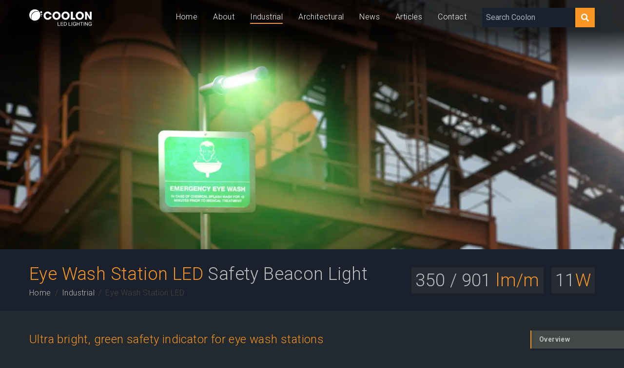

--- FILE ---
content_type: text/html; charset=UTF-8
request_url: https://www.coolon.com.au/industrial-led-lighting/eye-wash-station-led
body_size: 16362
content:
<!doctype html>
<html lang="en">
	<head>
		<!-- Google Tag Manager -->
<script>(function(w,d,s,l,i){w[l]=w[l]||[];w[l].push({'gtm.start':
new Date().getTime(),event:'gtm.js'});var f=d.getElementsByTagName(s)[0],
j=d.createElement(s),dl=l!='dataLayer'?'&l='+l:'';j.async=true;j.src=
'https://www.googletagmanager.com/gtm.js?id='+i+dl;f.parentNode.insertBefore(j,f);
})(window,document,'script','dataLayer','GTM-PRMM5WW');</script>
<!-- End Google Tag Manager -->

		<meta charset="UTF-8">
		<meta name="viewport" content="width=device-width, initial-scale=1.0, maximum-scale=5.0, minimum-scale=1.0">
		<meta http-equiv="X-UA-Compatible" content="ie=edge">

		<title>Eye Wash Station LED — Safety Beacon Light | Industrial | Coolon LED Lighting</title>

		<meta name="keywords" content="EWL
LED Lighting, industrial lighting, industrial LED lighting, industrial lights, mining LED lighting, mining lighting, mining lights, lighting design, companies that do lighting design, industrial lighting design, lighting design for mining, índustrial lighting
industrial lighting
industrial lighting fixtures
industrial lighting products
industrial lighting uk
industrial lighting ideas
industrial lighting standards
industrial lighting nz
industrial lighting system
industrial lighting australia
industrial lighting melbourne
industrial lighting perth
industrial lighting brisbane
industrial lighting bunnings
industrial lighting sydney
industrial lighting adelaide
industrial lighting stores near me
industrial lighting tasmania
industrial lighting images
industrial lighting amazon uk
industrial lights australia
industrial light and
industrial lighting options
industrial light and music
lighting industrial
lighting industrial style
lightning industries
lighting industry news
lighting industry jobs
light industrial
light industrial fans
light industrial sewing machine
light industrial business
light industrial area
light industrial zone
light industrial activities
light industrial areas perth
lighting industry association
lighting industry association login
lighting industry association ireland
lighting industry association members
light industrial assembler
light industrial assembly
light industrial air compressor
lightning industrial services decatur al
industrial lighting amazon
industrial lighting and magic
industrial lighting antique
industrial lighting at home depot
industrial light and magic jobs
industrial light and magic london
industrial lighting and illumination ppt
industrial lights and magic jobs
lighting industrial building
industrial lighting bathroom
industrial lighting bedroom
lighting benton industrial estate
industrial lighting bulbs
industrial lighting brands
industrial lighting b&q
industrial lighting black
industrial lighting burr ridge
industrial lights bunnings
industrial light brackets
industrial light beam
industrial fitting brisbane
industrial lighting posts
light industrial building construction costs
light industrial building
light industrial building for sale
light industrial b1
light industrial b1c
light industrial building plans
light industrial building design
light industrial buildings for rent
light industrial buildings for lease
industrial lighting canada
industrial lighting chandelier
industrial lighting companies
industrial lighting chain
industrial lighting ceiling
industrial lighting calculator
industrial lighting control
industrial lighting control systems
industrial lighting contractors
industrial lighting consultants
industrial light covers
industrial lighting solutions
industrial lighting standard
industrial lighting singapore
industrial lighting suppliers
lighting industry careers
light industrial coatings
light industrial construction
light industrial construction definition
light industrial company
light industrial concrete 9860
light industrial classification
industrial lighting design
industrial lighting design calculation
industrial lighting dining room
industrial lighting design guide
industrial lighting diy
industrial lighting dunelm
industrial lighting definition
industrial lighting design pdf
lighting industrial design
light industrial definition
light industrial description
industrial lighting ebay
industrial lighting edmonton
industrial lighting etsy
industrial lighting electric
industrial lighting exterior
industrial lighting ebay uk
industrial lighting equipment
industrial lighting egypt
industrial lighting italy
industrial lighting led
light industrial example
light industrial equipment
light industrial estate
light industrial experience
light industrial estate for sale
industrial lighting fixtures for home
industrial lighting for kitchen
industrial lighting for the home
industrial lighting for bathroom
industrial lighting for dining room
industrial lighting fixtures philippines
industrial lighting flush mount
industrial lighting for home kitchens
industrial lighting for the home in australia
industrial lighting for bedrooms
lighting industrial facilities
lighting industrial fan
lighting industrial fixtures
lighting for industrial buildings
light industrial for sale darwin
lighting industry federation
lighting industry federation uk
light industrial for sale
light industrial for rent
light industrial facility
light industrial far
light industrial for sale devon
light industrial for sale london
light industrial for sale post falls id
light industrial for sale west yorkshire
industrial lighting group
industrial lighting glasgow
industrial lighting guidelines
industrial lighting group birmingham al
industrial lighting guide
industrial lighting germany
industrial lighting group jessup md
industrial lighting gumtree
industrial lighting garage
industrial light globes
industrial lighting home depot
industrial lighting home
industrial lighting houston
industrial lighting hire
industrial lighting hallway
industrial lighting hanging
industrial lighting home decor
industrial lighting high bay
lighting industrial hallway
lighting hillington industrial estate
lightning industries hobbs nm
light industrial hatfield
industrial lighting ireland
industrial lighting india
industrial lighting ikea
industrial lighting in kitchen
industrial lighting island
industrial lighting in dining room
industrial light in bathroom
industrial lighting ideas for your home
lighting in industrial buildings
lighting in industrial design
lighting industry in india
lighting industries in delhi ncr
lightning industries inc
light industrial immobilien
light industrial immobilien definition
light industrial interview questions
light industrial industry
industrial lighting john lewis
industrial lighting junction box
industrial lighting jessup md
industrial lighting johannesburg
industrial lighting jacksonville fl
industrial lighting joplin mo
industrial lighting jackson ms
industrial jar lights
lighting industry job boards
light industrial jobs
light industrial job description
light industrial jobs definition
light industrial job duties
light industrial job titles
industrial lighting kitchen
industrial lighting kitchen island
industrial lighting kits
industrial lighting kelowna
industrial lighting knoxville tn
industrial lighting knoxville
industrial lighting kalispell
industrial kitchen lighting ideas
lighting killyhevlin industrial estate
industrial lighting living room
industrial lighting lowes
industrial lighting look
industrial lighting led high bay
industrial lighting led strip
industrial lighting led fixtures
industrial lighting led outdoor
lighting industrial look
industrial lighting lux levels
light industrial land for sale
light industrial labor solutions
light industrial labor
light industrial land use
light industrial loans
light industrial logistik
light industrial labor temp agencies
industrial lighting manufacturers
industrial lighting malaysia
industrial lighting minneapolis
industrial lighting market
industrial lighting meaning
industrial lighting magic
industrial lighting manufacturers uk
industrial lighting mn
industrial light magic
industrial light meters
lighting industry market
lighting industry magazines
light industrial mn
light industrial meaning
light industrial manufacturing
light industrial means
light industrial minnesota
industrial lighting near me
industrial lighting new plymouth
industrial lighting next
industrial lighting new zealand
industrial lighting newcastle
industrial lighting nanaimo
industrial lighting notes
light industrial near me
light industrial nitrile gloves
industrial lighting outdoor
industrial lighting over dining table
industrial lighting of michigan
industrial lighting online
industrial lighting over kitchen island
industrial lighting ottawa
industrial lighting of michigan llc
industrial lighting pdf
industrial lighting pendant
industrial lighting products sanford fl
industrial lighting products inc
industrial lighting parts
industrial lighting ppt
industrial lighting poles
industrial lighting pendants
lighting industrial pendant
industrial piercing lightning
lighting industrial projects
light industrial property for sale
lighting industry price increases
light industrial property
light industrial park
light industrial property for rent
light industrial position
light industrial property definition
light industrial planning use
light industrial products
light industrial planning class
light industrial plasma table
light industrial properties for lease
lighting industry report
lighting industry research
lighting industry recruiters
lighting industry resource council
light industrial real estate
light industrial rental space
light industrial recruiter job description
light industrial ro
light industrial resume
light industrial racking
light industrial real estate listings
lighting industrial revolution
industrial lighting requirements
industrial lighting revit
industrial lighting rental
industrial lighting revit family
industrial lighting reclaimed
industrial lighting repair
industrial lighting residential
industrial lighting regulations
industrial lighting supply
industrial lighting standards osha
industrial lighting south africa
industrial lighting satisfactory
lighting industrial standard
light industrial shelving
lighting industry shows
light industrial staffing
light industrial space rent
light industrial salem illinois
light industrial space for lease
light industrial staffing agency
light industrial space for sale near me
light industrial space
industrial lighting suppliers australia
industrial lighting types
industrial lighting toronto
industrial lighting trends
industrial lighting timer
industrial lighting trunking
industrial lighting track
industrial lighting the range
lighting treliske industrial estate
industrial lighting trade shows
lighting industry technologies
lighting industry technologies llc
lighting industry trends
lighting industry trade shows
lighting industry trade magazines
light industrial to rent
light industrial temp agencies near me
light industrial temp agency
light industrial to residential
light industrial tools
light industrial to let
light industrial truck
industrial lighting usa
industrial lighting uk cheap
industrial lighting uae
industrial lighting used
industrial lighting ufo
industrial unit lighting
industrial uv lighting
lighting industrial uk
industrial lamps uk
industrial lamp usb
light industrial units for sale
light industrial units to rent
light industrial units to let
light industrial use class
light industrial use definition
light industrial use
light industrial units to buy
light industrial units to rent dewsbury
light industrial units for sale uk
light industrial unit for rent
light industrial units to rent glasgow
light industrial unit scunthorpe
industrial lighting vancouver
industrial lighting vintage
industrial lighting voltage
industrial lighting vanity
industrial lighting victoria bc
industrial lighting vancouver bc
industrial lighting visalia ca
industrial vision lighting
lamp industrial vintage
light industrial vs heavy industrial
light industrial vs commercial
light industrial vs industrial
light industrial vacuum cleaners reviews 2019
industrial lighting wiring diagram
industrial lighting wayfair
industrial lighting wikipedia
industrial lighting warehouse
industrial lighting wall
industrial lighting wholesale
industrial lighting with crystals
industrial lighting wall mount
light industrial warehouse for sale darwin
industrial xmas lights
industrial yard lighting
industrial yellow lighting
industrial yellow lamp
industrial lighting products zoominfo
special industrial lighting zaandam
light industrial zoning
light industrial zoning nsw
light industrial zoning restrictions
light industrial zoning definition
light industrial zone purpose
light industrial zone 969 victor harbor
light industrial zoning code
light industrial zoning description
light industrial zone what is allowed
light industrial zoning meaning
industrial lighting bunnings
industrial lighting melbourne
industrial lighting australia
industrial lighting fixtures
industrial lighting pendant
industrial lighting ideas
industrial lighting design
industrial lighting suppliers
industrial lighting and magic
industrial lighting arrester
industrial lighting and illumination ppt
industrial lighting automation
industrial lighting auckland
industrial lighting brisbane
industrial lighting bathroom
industrial lighting bedroom
industrial lighting bulbs
industrial lighting black
industrial lighting b&q
industrial lighting birmingham
b&q industrial lighting
industrial lighting chandelier
industrial lighting canada
industrial lighting chain
industrial lighting ceiling
industrial lighting companies
industrial lighting control
industrial lighting conduit
industrial lighting control systems
industrial lighting dining room
industrial lighting dunelm
industrial lighting diy
industrial lighting design guide
industrial lighting definition
industrial lighting decor
industrial lighting dubai
industrial lighting ebay
industrial lighting edmonton
industrial lighting etsy
industrial lighting electric
industrial lighting exterior
industrial lighting equipment
industrial lighting egypt
industrial lighting edinburgh
industrial lighting for kitchen
industrial lighting fixtures for home
industrial lighting floor lamps
industrial lighting for the home
industrial lighting fixtures philippines
industrial lighting flush mount
industrial lighting for bathroom
industrial lighting gumtree
industrial lighting group
industrial lighting glasgow
industrial lighting guidelines
industrial lighting group birmingham al
industrial lighting guide
industrial lighting germany
industrial lighting group jessup md
g&g industrial lighting
g&g industrial lighting rep
g&g industrial lighting wpx
industrial lighting home
industrial lighting home depot
industrial lighting hallway
industrial lighting hanging
industrial lighting high bay
industrial lighting houston
industrial lighting hardware
industrial lighting hire
industrial lighting india
industrial lighting ireland
industrial lighting ideas for your home
industrial lighting ikea
industrial lighting interior design
industrial lighting images
industrial lighting ideas uk
industrial lighting jobs
industrial lighting john lewis
industrial lighting junction box
industrial lighting jessup md
industrial lighting johannesburg
industrial lighting jacksonville fl
industrial lighting joplin mo
industrial lighting jackson ms
m & j industrial lighting
industrial lighting kitchen
industrial lighting kitchen island
industrial lighting kits
industrial lighting kelowna
industrial lighting knoxville tn
industrial lighting knoxville
industrial lighting kalispell
industrial kitchen lighting ideas
industrial lighting led
industrial lighting living room
industrial lighting lamps
industrial lighting lowes
industrial lighting lux levels
industrial lighting london
industrial lighting levels recommendations
industrial lighting levels
industrial lighting manufacturers
industrial lighting malaysia
industrial lighting market
industrial lighting minneapolis
industrial lighting meaning
industrial lighting manufacturers uk
industrial lighting manufacturers in india
industrial lighting near me
industrial lighting nz
industrial lighting new plymouth
industrial lighting next
industrial lighting new zealand
industrial lighting newcastle
industrial lighting nanaimo
industrial lighting outdoor
industrial lighting over dining table
industrial lighting over kitchen island
industrial lighting online
industrial lighting of michigan
industrial lighting over island
industrial lighting office
industrial lighting options
industrial lighting perth
industrial lighting products
industrial lighting pdf
industrial lighting parts
industrial lighting pendant uk
industrial lighting ppt
industrial lighting pipe
industrial pendant lighting b&q
quoizel industrial lighting
quirky industrial lighting
industrial lighting requirements
industrial lighting rental
industrial lighting revit
industrial lighting revit family
industrial lighting reclaimed
industrial lighting repair
industrial lighting residential
industrial lighting regulations
industrial lighting sydney
industrial lighting solutions
industrial lighting system
industrial lighting standards
industrial lighting supply
industrial lighting singapore
industrial lighting south africa
industrial lighting types
industrial lighting track
industrial lighting toronto
industrial lighting table lamps
industrial lighting trunking
industrial lighting timer
industrial lighting the range
industrial lighting trade
industrial lighting uk
industrial lighting usa
industrial lighting uae
industrial lighting uk cheap
industrial lighting used
industrial lighting ufo
industrial unit lighting
industrial uv lighting
industrial lighting vintage
industrial lighting victoria bc
industrial lighting vancouver
industrial lighting voltage
industrial lighting vanity
industrial lighting vancouver bc
industrial lighting visalia ca
industrial vision lighting
industrial lighting wall
industrial lighting wayfair
industrial lighting wall sconce
industrial lighting winnipeg
industrial lighting wiring diagram
industrial lighting warehouse
industrial lighting with fan
industrial lighting wall mount
xiongzhi industrial lighting
xiongzhi industrial lighting mfg. co. ltd
xiongzhi industrial lighting mfg
vision x industrial lighting
industrial yard lighting
industrial yellow lighting
industrial lighting products zoominfo
zumtobel industrial lighting
special industrial lighting zaandam
industrial lighting 1960s
industrial lighting 1950's
12v industrial lighting
1930s industrial lighting
1950s industrial lighting
industrial lighting 250w
industrial lighting led 2x4
havells industrial lighting catalogue 2017
24v industrial lighting
23 industrial lighting
industrial lighting 3d model
industrial lighting 3d
industrial pendant lighting 3d model
industrial lighting products sanford fl 32771
3k industrial lighting
industrial 3 pendant lighting
industrial lighting products 519 codisco way
westinghouse lighting industrial 56-inch ceiling fan
aztec lighting industrial 5-light black pendant">
		<meta name="description" content="Ultra bright, green safety indicator for eye wash stations. Eye Wash Station Industrial LED luminaire provides a super high visibility light to help identify eye wash stations even when eyesight has been compromised. Specifically created to replace the existing fluorescent solutions, eliminate the need for constant maintenance and improve the visibility of a typical eyewash indicator luminaire. An emergency battery backup version is available which allows the unit to continue to run over 2 hours in the event of a power outage.">

		<link rel='canonical' href='https://www.coolon.com.au/industrial-led-lighting/eye-wash-station-led' />

		<link rel="preload" href="/public/assets/webfonts/fa-solid-900.woff2" as="font" type="font/woff2" crossorigin="anonymous">
		<link rel="preload" href="/public/assets/webfonts/fa-brands-400.woff2" as="font" type="font/woff2" crossorigin="anonymous">

		<link rel="stylesheet" type="text/css" href="/public/assets/css/styles.css?1729118557">
		<link rel="stylesheet" href="/public/assets/css/aos.css" />

		<link rel="icon" href="/public/favicon/favicon.ico" type="image/x-icon">

	</head>
	<body class="theme-industrial">

		<!-- Google Tag Manager (noscript) -->
<noscript><iframe src="https://www.googletagmanager.com/ns.html?id=GTM-PRMM5WW"
height="0" width="0" style="display:none;visibility:hidden"></iframe></noscript>
<!-- End Google Tag Manager (noscript) -->

		<svg xmlns="http://www.w3.org/2000/svg" xmlns:xlink="http://www.w3.org/1999/xlink" style="height: 0; width: 0; position: absolute; visibility: hidden;" tabindex="-1">

	<symbol id="coolon-logo" viewBox="0 0 825 214" preserveAspectRatio="xMinYMin slice" aria-labelledby="logoTitle" role="img">
		<title id="logoTitle">Coolon LED Lighting</title>
		<g stroke="none" stroke-width="1" fill="none" fill-rule="evenodd">
			<g fill="currentColor" fill-rule="nonzero">
				<path d="M295.7,96 C289.7,120.3 268.6,136.4 243.8,136.4 C211.6,136.4 189.6,110.7 189.6,82.9 C189.6,56.7 209.9,29.7 243.5,29.7 C275.7,29.7 292.9,54.6 295.7,70.7 L268.2,70.7 C265.3,63.1 257.5,52.8 243.4,52.8 C225.8,52.8 215.9,68.2 215.9,82.8 C215.9,98.4 226.5,113.4 243.5,113.4 C259.9,113.4 266.6,99.7 268.2,96 L295.7,96 L295.7,96 Z"></path>
				<path d="M360.3,29.8 C392,29.8 414.6,54.5 414.6,83.1 C414.6,111.7 392.1,136.4 360.2,136.4 C327.9,136.4 306.2,110.7 306.2,84.3 C306.2,77.5 307.2,69.9 310.2,62.4 C315.6,49.1 331.6,29.8 360.3,29.8 Z M360.7,113.4 C379.3,113.4 388.3,96.5 388.3,83.3 C388.3,70 379.3,52.9 360.4,52.9 C342.2,52.9 332.4,68.5 332.4,82.9 C332.4,98.7 343.1,113.4 360.7,113.4 Z"></path>
				<path d="M479.8,29.8 C511.5,29.8 534.1,54.5 534.1,83.1 C534.1,111.7 511.6,136.4 479.7,136.4 C447.3,136.4 425.7,110.7 425.7,84.3 C425.7,77.5 426.7,69.9 429.7,62.4 C435.1,49.1 451.1,29.8 479.8,29.8 Z M480.2,113.4 C498.8,113.4 507.8,96.5 507.8,83.3 C507.8,70 498.8,52.9 479.9,52.9 C461.7,52.9 451.9,68.5 451.9,82.9 C451.9,98.7 462.6,113.4 480.2,113.4 Z"></path>
				<polygon points="550.3 31.7 576.5 31.7 576.5 111.4 606.9 111.4 606.9 134.4 550.3 134.4"></polygon>
				<path d="M668.3,29.8 C700,29.8 722.6,54.5 722.6,83.1 C722.6,111.7 700.1,136.4 668.2,136.4 C635.9,136.4 614.2,110.7 614.2,84.3 C614.2,77.5 615.2,69.9 618.2,62.4 C623.6,49.1 639.5,29.8 668.3,29.8 Z M668.7,113.4 C687.3,113.4 696.3,96.5 696.3,83.3 C696.3,70 687.3,52.9 668.4,52.9 C650.2,52.9 640.4,68.5 640.4,82.9 C640.4,98.7 651.1,113.4 668.7,113.4 Z"></path>
				<polygon points="738.1 31.7 760.7 31.7 800.4 96.3 800.4 31.7 824.7 31.7 824.7 134.4 801.9 134.4 762.7 71.9 762.7 134.4 738 134.4 738 31.7"></polygon>
				<path d="M37.2,138.1 C31.4,127.6 28.1,115.5 28.1,102.6 C28.1,62.1 61,29.2 101.5,29.2 C114.6,29.2 127,32.7 137.6,38.7 C143.4,49.2 146.7,61.3 146.7,74.2 C146.7,114.7 113.8,147.6 73.3,147.6 C60.2,147.6 47.9,144.1 37.2,138.1 Z"></path>
				<path d="M33.7,136.1 C27.2,125.1 23.5,112.4 23.5,98.7 C23.5,58.2 56.4,25.3 96.9,25.3 C111.4,25.3 125.1,29.5 136.5,36.8 C123.7,15.3 100.2,0.9 73.4,0.9 C32.9,0.9 -2.84217094e-14,33.8 -2.84217094e-14,74.3 C0,100.3 13.4,123.1 33.7,136.1 Z"></path>
				<path d="M170.4,37.9 C170.4,44.9 164.7,50.6 157.8,50.6 C150.8,50.6 145.2,44.9 145.2,37.9 C145.2,30.9 150.9,25.3 157.8,25.3 C164.7,25.2 170.4,30.9 170.4,37.9 Z"></path>
				<path d="M171.1,66.7 C171.1,71.2 167.4,74.9 162.9,74.9 C158.4,74.9 154.7,71.2 154.7,66.7 C154.7,62.2 158.4,58.5 162.9,58.5 C167.4,58.5 171.1,62.1 171.1,66.7 Z"></path>
				<path d="M164.3,87.8 C164.3,90.9 161.8,93.5 158.6,93.5 C155.5,93.5 152.9,91 152.9,87.8 C152.9,84.7 155.4,82.1 158.6,82.1 C161.8,82.1 164.3,84.6 164.3,87.8 Z"></path>
				<polygon points="375.4 166.2 381.6 166.2 381.6 207.5 406.2 207.5 406.2 212.7 375.4 212.7 375.4 166.2"></polygon>
				<polygon points="415.1 166.2 447.2 166.2 447.2 171.4 421.3 171.4 421.3 186.2 445.5 186.2 445.5 191.4 421.3 191.4 421.3 207.5 447.4 207.5 447.4 212.7 415.1 212.7 415.1 166.2"></polygon>
				<path d="M457.1,166.2 L473.1,166.2 C487.4,166.2 495.5,173.4 495.5,188.4 C495.5,204 488.7,212.8 473.1,212.8 L457.1,212.8 L457.1,166.2 Z M463.3,207.5 L473.6,207.5 C477.8,207.5 489.2,206.3 489.2,189.2 C489.2,178.1 485.1,171.4 473.7,171.4 L463.3,171.4 L463.3,207.5 Z"></path>
				<polygon points="521.1 166.2 527.3 166.2 527.3 207.5 551.9 207.5 551.9 212.7 521.1 212.7 521.1 166.2"></polygon>
				<rect x="561.1" y="166.2" width="6.2" height="46.5"></rect>
				<path d="M614.6,206.9 C611,211.8 605.2,213.8 599.7,213.8 C585.8,213.8 577.5,202.5 577.5,190.3 C577.5,176.7 584.9,165 599.7,165 C609.9,165 617.9,169.6 619.7,180.4 L613.5,180.4 C612.3,173.4 606.6,170.2 599.7,170.2 C588.4,170.2 583.7,180 583.7,189.9 C583.7,199.6 589.3,208.5 599.7,208.5 C609.3,208.5 615,201.8 614.6,193.3 L599.7,193.3 L599.7,188.1 L620.1,188.1 L620.1,212.6 L616.2,212.6 L614.6,206.9 Z"></path>
				<polygon points="628.9 166.2 635.1 166.2 635.1 186.2 659.6 186.2 659.6 166.2 665.8 166.2 665.8 212.7 659.6 212.7 659.6 191.4 635.1 191.4 635.1 212.7 628.9 212.7"></polygon>
				<polygon points="688.7 171.4 673.2 171.4 673.2 166.2 710.4 166.2 710.4 171.4 694.9 171.4 694.9 212.7 688.7 212.7"></polygon>
				<rect x="719.3" y="166.2" width="6.2" height="46.5"></rect>
				<polygon points="736.7 166.2 743.3 166.2 767.8 203.9 767.9 203.9 767.9 166.2 773.8 166.2 773.8 212.7 767 212.7 742.7 175.4 742.6 175.4 742.6 212.7 736.7 212.7 736.7 166.2"></polygon>
				<path d="M819.5,206.9 C815.9,211.8 810.1,213.8 804.6,213.8 C790.7,213.8 782.4,202.5 782.4,190.3 C782.4,176.7 789.8,165 804.6,165 C814.8,165 822.8,169.6 824.6,180.4 L818.4,180.4 C817.2,173.4 811.5,170.2 804.6,170.2 C793.3,170.2 788.6,180 788.6,189.9 C788.6,199.6 794.2,208.5 804.6,208.5 C814.2,208.5 819.9,201.8 819.5,193.3 L804.6,193.3 L804.6,188.1 L825,188.1 L825,212.6 L821.1,212.6 L819.5,206.9 Z"></path>
			</g>
		</g>
	</symbol>

	<symbol id="coolon-logo-simple" viewBox="0 0 825 148" preserveAspectRatio="xMinYMin slice" aria-labelledby="logoTitle" role="img">
		<title id="logoTitle">Coolon LED Lighting</title>
		<g stroke="none" stroke-width="1" fill="none" fill-rule="evenodd">
			<g fill="currentColor" fill-rule="nonzero">
        <path d="M295.7,96 C289.7,120.3 268.6,136.4 243.8,136.4 C211.6,136.4 189.6,110.7 189.6,82.9 C189.6,56.7 209.9,29.7 243.5,29.7 C275.7,29.7 292.9,54.6 295.7,70.7 L268.2,70.7 C265.3,63.1 257.5,52.8 243.4,52.8 C225.8,52.8 215.9,68.2 215.9,82.8 C215.9,98.4 226.5,113.4 243.5,113.4 C259.9,113.4 266.6,99.7 268.2,96 L295.7,96 L295.7,96 Z"></path>
        <path d="M360.3,29.8 C392,29.8 414.6,54.5 414.6,83.1 C414.6,111.7 392.1,136.4 360.2,136.4 C327.9,136.4 306.2,110.7 306.2,84.3 C306.2,77.5 307.2,69.9 310.2,62.4 C315.6,49.1 331.6,29.8 360.3,29.8 Z M360.7,113.4 C379.3,113.4 388.3,96.5 388.3,83.3 C388.3,70 379.3,52.9 360.4,52.9 C342.2,52.9 332.4,68.5 332.4,82.9 C332.4,98.7 343.1,113.4 360.7,113.4 Z"></path>
        <path d="M479.8,29.8 C511.5,29.8 534.1,54.5 534.1,83.1 C534.1,111.7 511.6,136.4 479.7,136.4 C447.3,136.4 425.7,110.7 425.7,84.3 C425.7,77.5 426.7,69.9 429.7,62.4 C435.1,49.1 451.1,29.8 479.8,29.8 Z M480.2,113.4 C498.8,113.4 507.8,96.5 507.8,83.3 C507.8,70 498.8,52.9 479.9,52.9 C461.7,52.9 451.9,68.5 451.9,82.9 C451.9,98.7 462.6,113.4 480.2,113.4 Z"></path>
        <polygon points="550.3 31.7 576.5 31.7 576.5 111.4 606.9 111.4 606.9 134.4 550.3 134.4"></polygon>
        <path d="M668.3,29.8 C700,29.8 722.6,54.5 722.6,83.1 C722.6,111.7 700.1,136.4 668.2,136.4 C635.9,136.4 614.2,110.7 614.2,84.3 C614.2,77.5 615.2,69.9 618.2,62.4 C623.6,49.1 639.5,29.8 668.3,29.8 Z M668.7,113.4 C687.3,113.4 696.3,96.5 696.3,83.3 C696.3,70 687.3,52.9 668.4,52.9 C650.2,52.9 640.4,68.5 640.4,82.9 C640.4,98.7 651.1,113.4 668.7,113.4 Z"></path>
        <polygon points="738.1 31.7 760.7 31.7 800.4 96.3 800.4 31.7 824.7 31.7 824.7 134.4 801.9 134.4 762.7 71.9 762.7 134.4 738 134.4 738 31.7"></polygon>
        <path d="M37.2,138.1 C31.4,127.6 28.1,115.5 28.1,102.6 C28.1,62.1 61,29.2 101.5,29.2 C114.6,29.2 127,32.7 137.6,38.7 C143.4,49.2 146.7,61.3 146.7,74.2 C146.7,114.7 113.8,147.6 73.3,147.6 C60.2,147.6 47.9,144.1 37.2,138.1 Z"></path>
        <path d="M33.7,136.1 C27.2,125.1 23.5,112.4 23.5,98.7 C23.5,58.2 56.4,25.3 96.9,25.3 C111.4,25.3 125.1,29.5 136.5,36.8 C123.7,15.3 100.2,0.9 73.4,0.9 C32.9,0.9 -2.84217094e-14,33.8 -2.84217094e-14,74.3 C-2.84217094e-14,100.3 13.4,123.1 33.7,136.1 Z"></path>
        <path d="M170.4,37.9 C170.4,44.9 164.7,50.6 157.8,50.6 C150.8,50.6 145.2,44.9 145.2,37.9 C145.2,30.9 150.9,25.3 157.8,25.3 C164.7,25.2 170.4,30.9 170.4,37.9 Z"></path>
        <path d="M171.1,66.7 C171.1,71.2 167.4,74.9 162.9,74.9 C158.4,74.9 154.7,71.2 154.7,66.7 C154.7,62.2 158.4,58.5 162.9,58.5 C167.4,58.5 171.1,62.1 171.1,66.7 Z"></path>
        <path d="M164.3,87.8 C164.3,90.9 161.8,93.5 158.6,93.5 C155.5,93.5 152.9,91 152.9,87.8 C152.9,84.7 155.4,82.1 158.6,82.1 C161.8,82.1 164.3,84.6 164.3,87.8 Z"></path>
			</g>
		</g>
	</symbol>

	<symbol id="triangle" viewBox="0 0 37 725" preserveAspectRatio="xMinYMin slice" aria-labelledby="logoTitle" role="img">
    <g id="Page-1" stroke="none" stroke-width="1" fill="none" fill-rule="evenodd">
        <polygon id="Path" fill="#FFFFFF" points="36.6757812 -1 36.6757812 725.933594 0 725.933594 80 -1"></polygon>
    </g>
	</symbol>

	<symbol id="triangle-home" viewBox="0 0 37 725" preserveAspectRatio="xMinYMin slice" aria-labelledby="logoTitle" role="img">
    <g id="Page-1" stroke="none" stroke-width="1" fill="none" fill-rule="evenodd">
        <polygon id="Path" fill="#FFFFFF" points="36.6757812 -1 36.6757812 725.933594 0 725.933594 31 -1"></polygon>
    </g>
	</symbol>


	<symbol id="icon-australia" width="100%" height="100%" viewBox="0 0 78 72"  aria-labelledby="mapTitle" version="1.1" xmlns="http://www.w3.org/2000/svg" xmlns:xlink="http://www.w3.org/1999/xlink">
		<title id="mapTitle">Australia Map</title>
		<g stroke="none" stroke-width="1" fill="none" fill-rule="evenodd">
			<g fill="#ffffff">
				<polygon points="57.843 65.6612 58.413 68.7082 61.051 71.6692 64.255 68.7082 64.255 66.0422 62.223 66.0422 59.242 64.8362"></polygon>
				<polygon points="58.0023 -0.0001 56.5213 6.5209 57.1123 9.5569 54.6673 14.3709 52.6693 15.3329 47.9283 11.0389 43.1163 8.6679 46.2983 4.7449 46.4473 2.8919 36.7443 1.1879 33.0423 3.9049 30.3763 9.1869 28.3743 9.1869 25.5593 6.2229 22.6713 7.4839 18.3413 14.8179 17.0913 13.8509 15.0463 16.8919 13.7093 20.5209 4.3043 24.5209 0.0003 32.3699 1.7113 37.2559 8.4273 48.7389 9.4443 53.3299 13.5603 54.0719 18.4653 50.6649 21.7843 50.2359 30.5213 45.2809 39.5593 45.2809 42.3743 50.2359 44.3723 50.9629 47.6303 48.0709 47.6303 49.4799 46.3743 53.0329 50.2983 55.4049 50.7443 58.2199 57.0403 61.0319 59.7063 59.5639 61.2293 61.0319 65.3323 59.5639 67.9263 59.1249 72.0753 49.7019 74.8863 47.7589 77.3973 40.2969 76.5933 33.7769 72.5183 26.7399 70.8143 26.1479 70.0733 21.8539 65.5553 18.8899 64.2213 9.4849 62.2233 7.8529 61.2293 8.3739 59.3363 1.1879"></polygon>
			</g>
		</g>
	</symbol>


	<symbol id="icon-ies" width="100%" height="100%" viewBox="0 0 6 12" version="1.1" aria-labelledby="iesTitle" xmlns="http://www.w3.org/2000/svg" xmlns:xlink="http://www.w3.org/1999/xlink">
		<title id="iesTitle">IES Logo</title>
		<g stroke="none" stroke-width="1" fill="none" fill-rule="evenodd">
			<g fill="currentColor">
				<polygon points="0.08 11.875 5.907 11.875 5.907 10.867 0.08 10.867"></polygon>
				<polygon points="5.0976 5.3536 5.0976 8.1516 3.3046 8.1516 3.3046 5.7576 2.5046 5.7576 2.5046 8.1516 0.8966 8.1516 0.8966 5.3826 0.0796 5.3826 0.0796 9.1636 5.9066 9.1636 5.9066 5.3536"></polygon>
				<path d="M4.4044,1.0131 C4.1484,1.0131 3.9524,1.1031 3.8124,1.2821 C3.6754,1.4631 3.5344,1.7881 3.3934,2.2571 C3.2524,2.7261 3.0934,3.1001 2.9214,3.3771 C2.5884,3.9091 2.1524,4.1731 1.6164,4.1731 C1.1474,4.1731 0.7594,3.9821 0.4564,3.6001 C0.1524,3.2171 0.0004,2.7201 0.0004,2.1081 C0.0004,1.7031 0.0754,1.3411 0.2234,1.0241 C0.3734,0.7071 0.5864,0.4581 0.8624,0.2771 C1.1374,0.0951 1.4434,0.0051 1.7794,0.0051 L1.7794,1.0131 C1.4754,1.0131 1.2384,1.1081 1.0654,1.2981 C0.8944,1.4891 0.8084,1.7621 0.8084,2.1171 C0.8084,2.4471 0.8794,2.7051 1.0214,2.8881 C1.1624,3.0701 1.3584,3.1611 1.6134,3.1611 C1.8264,3.1611 2.0044,3.0621 2.1464,2.8651 C2.2894,2.6681 2.4274,2.3421 2.5624,1.8881 C2.6974,1.4361 2.8504,1.0711 3.0234,0.7951 C3.1944,0.5221 3.3934,0.3201 3.6154,0.1921 C3.8384,0.0641 4.0984,0.0001 4.3984,0.0001 C4.8834,0.0001 5.2694,0.1851 5.5554,0.5581 C5.8414,0.9301 5.9864,1.4361 5.9864,2.0731 C5.9864,2.4931 5.9084,2.8811 5.7534,3.2351 C5.5954,3.5891 5.3814,3.8641 5.1054,4.0591 C4.8304,4.2561 4.5104,4.3531 4.1454,4.3531 L4.1454,3.3401 C4.4764,3.3401 4.7324,3.2321 4.9144,3.0141 C5.0944,2.7951 5.1854,2.4811 5.1854,2.0731 C5.1854,1.7211 5.1144,1.4561 4.9714,1.2791 C4.8294,1.1011 4.6394,1.0131 4.4044,1.0131" id="Fill-3"></path>
			</g>
		</g>
	</symbol>


	<svg id="chevron-left" width="100%" height="100%" viewBox="0 0 18 18" aria-labelledby="chevronleftTitle" version="1.1" xmlns="http://www.w3.org/2000/svg" xmlns:xlink="http://www.w3.org/1999/xlink">
		<title id="chevronleftTitle">Chevron Left</title>
		<g stroke="none" stroke-width="1" fill="none" fill-rule="evenodd">
			<g fill="currentColor">
				<path d="M11.4141,12.9746 L10.0001,14.3886 L4.5861,8.9746 L10.0001,3.5606 L11.4141,4.9746 L7.4141,8.9746 L11.4141,12.9746 Z M0.0001,17.9996 L18.0001,17.9996 L18.0001,-0.0004 L0.0001,-0.0004 L0.0001,17.9996 Z"></path>
			</g>
		</g>
	</svg>


	<svg id="chevron-right" width="100%" height="100%" viewBox="0 0 18 18" version="1.1" aria-labelledby="chevronrightTitle" xmlns="http://www.w3.org/2000/svg" xmlns:xlink="http://www.w3.org/1999/xlink">
		<title id="chevronrightTitle">Chevron Right</title>
		<g stroke="none" stroke-width="1" fill="none" fill-rule="evenodd">
			<g fill="currentColor">
				<path d="M8,14.3887 L6.586,12.9747 L10.586,8.9747 L6.586,4.9747 L8,3.5607 L13.414,8.9747 L8,14.3887 Z M0,17.9997 L18,17.9997 L18,-0.0003 L0,-0.0003 L0,17.9997 Z"></path>
			</g>
		</g>
	</svg>

</svg>

		<div class="absolute lg:fixed w-full z-30">

			<div class="navbar">

				<div class="container relative py-4">
					<div class="flex justify-between items-center">

						<div class="w-32 leading-none text-white">
							<a href="/" class="text-white hover:text-white" aria-label="Coolon home page">
								<svg viewBox="0 0 825 214">
									<use xlink:href="#coolon-logo"></use>
								</svg>
							</a>
						</div>

						<nav class="hidden lg:flex items-center shadow-none h-auto w-auto relative">
							<div class="py-5 lg:flex lg:p-0 lg:mr-3 xl:mr-4">
								
								<a href="/" class="no-underline text-white mx-3 xl:mx-4 hover:text-white  border-b-2 border-transparent hover:border-white ">Home</a>
								
								<a href="/about/" class="no-underline text-white mx-3 xl:mx-4 hover:text-white  border-b-2 border-transparent hover:border-white ">About</a>
								
								<a href="/industrial-led-lighting/" class="no-underline text-white mx-3 xl:mx-4 hover:text-white bg-transparent font-light border-b-2 border-accent ">Industrial</a>
								
								<a href="/architectural-led-lighting/" class="no-underline text-white mx-3 xl:mx-4 hover:text-white  border-b-2 border-transparent hover:border-white ">Architectural</a>
								
								<a href="/news/" class="no-underline text-white mx-3 xl:mx-4 hover:text-white  border-b-2 border-transparent hover:border-white ">News</a>
								
								<a href="/articles/" class="no-underline text-white mx-3 xl:mx-4 hover:text-white  border-b-2 border-transparent hover:border-white ">Articles</a>
								
								<a href="/contact/" class="no-underline text-white mx-3 xl:mx-4 hover:text-white  border-b-2 border-transparent hover:border-white ">Contact</a>
								
							</div>

							<form method="post" action="https://www.coolon.com.au/"  >
<div class='hiddenFields'>
<input type="hidden" name="params" value="eyJyZXN1bHRfcGFnZSI6InNlYXJjaCJ9" />
<input type="hidden" name="ACT" value="50" />
<input type="hidden" name="site_id" value="1" />
<input type="hidden" name="csrf_token" value="a76347483a1ad3aafd188e28850041b2c91ae43b" />
</div>


								<div class="flex lg:px-0">
									<label class="hidden" for="search">Search Terms</label>
									<input type="text" id="search" name="keywords" aria-label="Search Coolon" placeholder="Search Coolon" class="flex-1 appearance-none p-2 bg-gray-900 focus:text-white">
									<button type="submit" aria-label="Search" class="flex w-10 justify-center items-center appearance-none bg-accent text-white hover:bg-accent-dark"><i class="fas fa-search"></i></button>
								</div>
							</form>
						</nav>

						<div class="mobile-nav z-30 lg:hidden">
							<label class="hidden" for="nav-menu">Nav menu</label>
							<div class="text-white text-2xl lg:hidden">
								<label for="nav-menu"><i class="fas fa-bars"></i></label>
							</div>
							<input type="checkbox" id="nav-menu" aria-label="Nav menu" />

							<div class="underlay"></div>

							<nav role="navigation" class="overflow-y-auto flex flex-col">

								<div class="flex flex-initial justify-between items-center py-4 px-5 text-black border-b border-grey-lighter lg:hidden">

									<div class="w-32 leading-none">
										<svg viewBox="0 0 825 214">
											<use xlink:href="#coolon-logo"></use>
										</svg>
									</div>

									<div class="text-black text-2xl">
										<label for="nav-menu"><i class="fas fa-times"></i></label>
									</div>

								</div>

								<div class="overflow-y-scroll flex-auto theme-company">

									<form class="py-4" method="post" action="https://www.coolon.com.au/"  >
<div class='hiddenFields'>
<input type="hidden" name="params" value="eyJyZXN1bHRfcGFnZSI6InNlYXJjaCJ9" />
<input type="hidden" name="ACT" value="50" />
<input type="hidden" name="site_id" value="1" />
<input type="hidden" name="csrf_token" value="a76347483a1ad3aafd188e28850041b2c91ae43b" />
</div>


										<div class="flex px-5 lg:px-0">
											<input type="keywords" placeholder="Search Coolon" aria-label="Search Coolon" class="flex-1 appearance-none p-2 border border-coolon-border bg-transparent">
											<button type="submit" aria-label="Search" class="flex w-10 justify-center items-center appearance-none bg-accent text-white hover:bg-accent-dark"><i class="fas fa-search"></i></button>
										</div>
									</form>





			
					<div class="flex items-center  cursor-pointer" data-accordion="{row_id}">
						<a href="/" class="text-default flex-1 text-sm block py-2 pl-5  no-underline">
							Home
						</a>
					</div>
			

			

			

		

			
					<div class="flex items-center  cursor-pointer" data-accordion="{row_id}">
						<a href="/about/" class="text-default flex-1 text-sm block py-2 pl-5  no-underline">
							About
						</a>
					</div>
			

			

			

		

			

			

			
				<div class="flex items-center cursor-pointer" data-accordion="indu">
					<div class="flex-1 text-default text-sm block py-2 pl-5  no-underline">
						Industrial
					</div>
					<div class="text-accent px-2 mr-4"><i class="fas fa-chevron-down"></i></div>
				</div>

				<div data-accordion-group="indu" class="hidden">

					

						

							<div class="flex items-center  cursor-pointer" data-accordion="1">
								<a href="/industrial-led-lighting/" class="text-default flex-1 text-sm block py-2 pl-10  no-underline">
									All products
								</a>
							</div>

						

					

						

							<div class="flex items-center  cursor-pointer" data-accordion="89">
								<a href="/industrial-led-lighting/smart-lighting" class="text-default flex-1 text-sm block py-2 pl-10  no-underline">
									Brilliant Connected Lights
								</a>
							</div>

						

					

						

							<div class="flex items-center  font-bold cursor-pointer" data-accordion="2">
								<div class="flex-1 text-default text-sm block py-2 pl-10  no-underline">
									By Application
								</div>
								<div class="text-accent px-2 mr-4"><i class="fas fa-chevron-up"></i></div>
							</div>

							<div data-accordion-group="2" class="-open">

							
								<div class="flex items-center ">
									<a href="/industrial-led-lighting/floodarea-lighting" class="text-default flex-1 text-sm block py-2 pl-16 no-underline text-default">
										Area/Flood Lighting
									</a>
								</div>
							
								<div class="flex items-center ">
									<a href="/industrial-led-lighting/conveyor-lighting" class="text-default flex-1 text-sm block py-2 pl-16 no-underline text-default">
										Conveyor Lighting
									</a>
								</div>
							
								<div class="flex items-center ">
									<a href="/industrial-led-lighting/emergency-lighting" class="text-default flex-1 text-sm block py-2 pl-16 no-underline text-default">
										Emergency
									</a>
								</div>
							
								<div class="flex items-center ">
									<a href="/industrial-led-lighting/hazardous-area-lighting" class="text-default flex-1 text-sm block py-2 pl-16 no-underline text-default">
										Hazardous Areas
									</a>
								</div>
							
								<div class="flex items-center ">
									<a href="/industrial-led-lighting/high-bay-lighting" class="text-default flex-1 text-sm block py-2 pl-16 no-underline text-default">
										High Bay
									</a>
								</div>
							
								<div class="flex items-center ">
									<a href="/industrial-led-lighting/lighting-towers" class="text-default flex-1 text-sm block py-2 pl-16 no-underline text-default">
										Lighting Towers
									</a>
								</div>
							
								<div class="flex items-center ">
									<a href="/industrial-led-lighting/mining-camp-site" class="text-default flex-1 text-sm block py-2 pl-16 no-underline text-default">
										Mining Camp Site
									</a>
								</div>
							
								<div class="flex items-center ">
									<a href="/industrial-led-lighting/mobile-plant-lighting" class="text-default flex-1 text-sm block py-2 pl-16 no-underline text-default">
										Mobile Plant
									</a>
								</div>
							
								<div class="flex items-center ">
									<a href="/industrial-led-lighting/port-lighting" class="text-default flex-1 text-sm block py-2 pl-16 no-underline text-default">
										Port Lighting
									</a>
								</div>
							
								<div class="flex items-center ">
									<a href="/industrial-led-lighting/retrofit-lights" class="text-default flex-1 text-sm block py-2 pl-16 no-underline text-default">
										Retrofit
									</a>
								</div>
							
								<div class="flex items-center ">
									<a href="/industrial-led-lighting/security-lighting" class="text-default flex-1 text-sm block py-2 pl-16 no-underline text-default">
										Security Lighting
									</a>
								</div>
							
								<div class="flex items-center ">
									<a href="/industrial-led-lighting/speciality-lighting" class="text-default flex-1 text-sm block py-2 pl-16 no-underline text-default">
										Speciality
									</a>
								</div>
							
								<div class="flex items-center ">
									<a href="/industrial-led-lighting/stackers-reclaimers" class="text-default flex-1 text-sm block py-2 pl-16 no-underline text-default">
										Stackers/Reclaimer
									</a>
								</div>
							
								<div class="flex items-center ">
									<a href="/industrial-led-lighting/stairwells" class="text-default flex-1 text-sm block py-2 pl-16 no-underline text-default">
										Stairwells
									</a>
								</div>
							
								<div class="flex items-center ">
									<a href="/industrial-led-lighting/tunnels" class="text-default flex-1 text-sm block py-2 pl-16 no-underline text-default">
										Tunnels
									</a>
								</div>
							
								<div class="flex items-center ">
									<a href="/industrial-led-lighting/underground-mine-lighting" class="text-default flex-1 text-sm block py-2 pl-16 no-underline text-default">
										Underground
									</a>
								</div>
							
								<div class="flex items-center ">
									<a href="/industrial-led-lighting/workshops" class="text-default flex-1 text-sm block py-2 pl-16 no-underline text-default">
										Workshops
									</a>
								</div>
							
								<div class="flex items-center ">
									<a href="/industrial-led-lighting/warehouses" class="text-default flex-1 text-sm block py-2 pl-16 no-underline text-default">
										Warehouses
									</a>
								</div>
							
								<div class="flex items-center border-l-2 border-accent font-bold">
									<a href="/industrial-led-lighting/power-supplies" class="text-default flex-1 text-sm block py-2 pl-16 no-underline text-default">
										Power Supply
									</a>
								</div>
							
								<div class="flex items-center ">
									<a href="/industrial-led-lighting/coolon-app" class="text-default flex-1 text-sm block py-2 pl-16 no-underline text-default">
										Coolon App Compatible
									</a>
								</div>
							

							</div>

						

					

						

							<div class="flex items-center  cursor-pointer" data-accordion="5">
								<a href="/industrial-led-lighting/accessories" class="text-default flex-1 text-sm block py-2 pl-10  no-underline">
									Accessories
								</a>
							</div>

						

					

						

							<div class="flex items-center  cursor-pointer" data-accordion="40">
								<a href="/industrial-led-lighting/lighting-designs" class="text-default flex-1 text-sm block py-2 pl-10  no-underline">
									Lighting Designs
								</a>
							</div>

						

					
					<div class="flex items-center cursor-pointer">
								<a href="https://resource-hub.industrial.coolon.com.au/" target="_blank" class="text-default flex-1 text-sm block py-2 pl-10 no-underline">
									Resource hub
								</a>
							</div>
				</div>
			

		

			

			

				<div class="flex items-center  cursor-pointer" data-accordion="arch">
					<div class="flex-1 text-default text-sm block py-2 pl-5 font-bold no-underline">
						Architectural
					</div>
					<div class="text-accent px-2 mr-4"><i class="fas fa-chevron-up"></i></div>
				</div>

				<div data-accordion-group="arch" class="-open">

					

						

							<div class="flex items-center  cursor-pointer" data-accordion="6">
								<a href="/architectural-led-lighting/" class="text-default flex-1 text-sm block py-2 pl-10  no-underline">
									All products
								</a>
							</div>

						

					

						

							<div class="flex items-center  font-bold cursor-pointer" data-accordion="7">
								<div class="flex-1 text-default text-sm block py-2 pl-10  no-underline">
									By Type
								</div>
								<div class="text-accent px-2 mr-4"><i class="fas fa-chevron-up"></i></div>
							</div>

							<div data-accordion-group="7" class="-open">

							
								<div class="flex items-center ">
									<a href="/architectural-led-lighting/led-strip" class="text-default flex-1 text-sm block py-2 pl-16 no-underline text-default">
										LED Strip
									</a>
								</div>
							
								<div class="flex items-center ">
									<a href="/architectural-led-lighting/semi-rigid-led-strip" class="text-default flex-1 text-sm block py-2 pl-16 no-underline text-default">
										LED Strip for Curves
									</a>
								</div>
							
								<div class="flex items-center ">
									<a href="/architectural-led-lighting/linear-medium-power" class="text-default flex-1 text-sm block py-2 pl-16 no-underline text-default">
										Linear Medium Power
									</a>
								</div>
							
								<div class="flex items-center ">
									<a href="/architectural-led-lighting/linear-high-power" class="text-default flex-1 text-sm block py-2 pl-16 no-underline text-default">
										Linear High Power
									</a>
								</div>
							
								<div class="flex items-center ">
									<a href="/architectural-led-lighting/tunable-white" class="text-default flex-1 text-sm block py-2 pl-16 no-underline text-default">
										Tunable White
									</a>
								</div>
							
								<div class="flex items-center ">
									<a href="/architectural-led-lighting/colour-output" class="text-default flex-1 text-sm block py-2 pl-16 no-underline text-default">
										Static Colour Output
									</a>
								</div>
							
								<div class="flex items-center ">
									<a href="/architectural-led-lighting/colour-changing" class="text-default flex-1 text-sm block py-2 pl-16 no-underline text-default">
										Colour Changing
									</a>
								</div>
							
								<div class="flex items-center ">
									<a href="/architectural-led-lighting/pendant" class="text-default flex-1 text-sm block py-2 pl-16 no-underline text-default">
										Pendant
									</a>
								</div>
							
								<div class="flex items-center ">
									<a href="/architectural-led-lighting/flood-light" class="text-default flex-1 text-sm block py-2 pl-16 no-underline text-default">
										Flood Light
									</a>
								</div>
							
								<div class="flex items-center ">
									<a href="/architectural-led-lighting/spot-light" class="text-default flex-1 text-sm block py-2 pl-16 no-underline text-default">
										Spot Light
									</a>
								</div>
							
								<div class="flex items-center ">
									<a href="/architectural-led-lighting/post-top" class="text-default flex-1 text-sm block py-2 pl-16 no-underline text-default">
										Post Top
									</a>
								</div>
							
								<div class="flex items-center ">
									<a href="/architectural-led-lighting/drivers" class="text-default flex-1 text-sm block py-2 pl-16 no-underline text-default">
										Drivers
									</a>
								</div>
							
								<div class="flex items-center ">
									<a href="/architectural-led-lighting/control" class="text-default flex-1 text-sm block py-2 pl-16 no-underline text-default">
										Control
									</a>
								</div>
							
								<div class="flex items-center border-l-2 border-accent font-bold">
									<a href="/architectural-led-lighting/power-supplies" class="text-default flex-1 text-sm block py-2 pl-16 no-underline text-default">
										Power Supplies
									</a>
								</div>
							
								<div class="flex items-center ">
									<a href="/architectural-led-lighting/discontinued-products" class="text-default flex-1 text-sm block py-2 pl-16 no-underline text-default">
										Discontinued Products
									</a>
								</div>
							

							</div>

						

					

						

							<div class="flex items-center   cursor-pointer" data-accordion="11">
								<div class="flex-1 text-default text-sm block py-2 pl-10  no-underline">
									By Application
								</div>
								<div class="text-accent px-2 mr-4"><i class="fas fa-chevron-down"></i></div>
							</div>

							<div data-accordion-group="11" class="hidden">

							
								<div class="flex items-center ">
									<a href="/architectural-led-lighting/organic-architecture" class="text-default flex-1 text-sm block py-2 pl-16 no-underline text-default">
										Organic Architecture
									</a>
								</div>
							
								<div class="flex items-center ">
									<a href="/architectural-led-lighting/cove-lights" class="text-default flex-1 text-sm block py-2 pl-16 no-underline text-default">
										Cove Lighting
									</a>
								</div>
							
								<div class="flex items-center ">
									<a href="/architectural-led-lighting/lines-of-light" class="text-default flex-1 text-sm block py-2 pl-16 no-underline text-default">
										Lines of Light
									</a>
								</div>
							
								<div class="flex items-center ">
									<a href="/architectural-led-lighting/cabinet-and-joinery" class="text-default flex-1 text-sm block py-2 pl-16 no-underline text-default">
										Cabinet & Joinery
									</a>
								</div>
							
								<div class="flex items-center ">
									<a href="/architectural-led-lighting/graze" class="text-default flex-1 text-sm block py-2 pl-16 no-underline text-default">
										Graze
									</a>
								</div>
							
								<div class="flex items-center ">
									<a href="/architectural-led-lighting/glare-control" class="text-default flex-1 text-sm block py-2 pl-16 no-underline text-default">
										Glare Control
									</a>
								</div>
							
								<div class="flex items-center ">
									<a href="/architectural-led-lighting/flood" class="text-default flex-1 text-sm block py-2 pl-16 no-underline text-default">
										Flood
									</a>
								</div>
							
								<div class="flex items-center ">
									<a href="/architectural-led-lighting/inground" class="text-default flex-1 text-sm block py-2 pl-16 no-underline text-default">
										Inground
									</a>
								</div>
							
								<div class="flex items-center ">
									<a href="/architectural-led-lighting/task-lighting" class="text-default flex-1 text-sm block py-2 pl-16 no-underline text-default">
										Task Lighting
									</a>
								</div>
							
								<div class="flex items-center ">
									<a href="/architectural-led-lighting/exterior-lighting" class="text-default flex-1 text-sm block py-2 pl-16 no-underline text-default">
										Exterior Lighting
									</a>
								</div>
							
								<div class="flex items-center ">
									<a href="/architectural-led-lighting/recessed-lighting" class="text-default flex-1 text-sm block py-2 pl-16 no-underline text-default">
										Recessed Lighting
									</a>
								</div>
							
								<div class="flex items-center ">
									<a href="/architectural-led-lighting/track-lighting" class="text-default flex-1 text-sm block py-2 pl-16 no-underline text-default">
										Track Lighting
									</a>
								</div>
							

							</div>

						

					

					
							<div class="flex items-center  cursor-pointer" data-accordion="{row_id}">
								<a href="/architectural-led-lighting/project-gallery/" class="text-default flex-1 text-sm block py-2 pl-10  no-underline">
									Project Gallery
								</a>
							</div>
					

				</div>
			

			

		

			
					<div class="flex items-center  cursor-pointer" data-accordion="{row_id}">
						<a href="/news/" class="text-default flex-1 text-sm block py-2 pl-5  no-underline">
							News
						</a>
					</div>
			

			

			

		

			
					<div class="flex items-center  cursor-pointer" data-accordion="{row_id}">
						<a href="/articles/" class="text-default flex-1 text-sm block py-2 pl-5  no-underline">
							Articles
						</a>
					</div>
			

			

			

		

			
					<div class="flex items-center  cursor-pointer" data-accordion="{row_id}">
						<a href="/contact/" class="text-default flex-1 text-sm block py-2 pl-5  no-underline">
							Contact
						</a>
					</div>
			

			

			

		




								</div>

							</nav>

						</div>

					</div>
				</div>

			</div>

			
		<div class="sub-title">

			<div class="container relative py-4 flex justify-between">
				<div class="text-accent text-2xl">Eye Wash Station LED <span class="text-subtitle">Safety Beacon Light</span></div>
				<div class="text-2xl">

					<div class="hidden lg:flex">

						
						<div class="px-2 rounded header-pill -light mr-4">
							<span class="text-subtitle">350 / 901</span><span class="text-accent"> lm/m</span>
						</div>
						

						
						<div class="px-2 rounded header-pill -light">
							<span class="text-subtitle">11</span><span class="text-accent">W</span>
						</div>
						

					</div>

				</div>
			</div>

		</div>
	

		</div>



		<div class="min-h-screen flex flex-col justify-between">

			<div class="content-group">

				



	
	
	


	


<header class="flex justify-between flex-col relative">

	<img class="object-cover h-40 lg:h-128" src="https://coolon.twic.pics/industrial/pro/ewl/img/ewl-header-02.jpg?twic=v1" alt="Eye Wash Station Industrial LED luminaire provides a super high visibility light to help identify eye wash stations even when eyesight has been compromised." />

	<div class="bg-header z-10" id="overview-scroll">

		<div class="container py-5 lg:py-6 relative">

			<div class="flex items-center justify-between">

				<div>
					<h1 class="text-accent text-xl lg:text-4xl">Eye Wash Station LED <span class="text-subtitle">Safety Beacon Light</span></h1>

					<ol class="breadcrumbs lg:text-base">
						<li>
							<a href="/">Home</a>
						</li>
						<li>
							<a href="/industrial-led-lighting">Industrial</a>
						</li>
						
						<li>
							Eye Wash Station LED
						</li>
					</ol>
				</div>

				<div class="text-4xl">
					<div class="hidden lg:flex">

						
						<div class="px-2 rounded header-pill mr-4">
							<span class="text-subtitle">350 / 901</span><span class="text-accent"> lm/m</span>
						</div>
						

						
						<div class="px-2 rounded header-pill">
							<span class="text-subtitle">11</span><span class="text-accent">W</span>
						</div>
						

					</div>
				</div>

			</div>

		</div>

	</div>

</header>



<section class="product-detail relative">

	<nav class="hidden lg:block lg:sticky lg:top-32 lg:z-20 ">

			<ul class="w-48 my-10 bg-nav absolute right-0 bg-subheader">
				<li><a href="#overview" class="text-sm block py-2 px-4 text-default no-underline border-l-2 hover:text-default bg-coolon-button border-accent font-bold active">Overview</a></li>
				
						
							<li><a href="#emergency" class="text-sm block py-2 px-4 text-default no-underline border-l-2 border-transparent hover:bg-coolon-button hover:text-default">Emergency</a></li>
						
					
						
							<li><a href="#retro-fit-installation" class="text-sm block py-2 px-4 text-default no-underline border-l-2 border-transparent hover:bg-coolon-button hover:text-default">Retro-fit installation</a></li>
						
					
						
							<li><a href="#warranty" class="text-sm block py-2 px-4 text-default no-underline border-l-2 border-transparent hover:bg-coolon-button hover:text-default">Warranty</a></li>
						
					
						
							<li><a href="#product-gallery" class="text-sm block py-2 px-4 text-default no-underline border-l-2 border-transparent hover:bg-coolon-button hover:text-default">Product Gallery</a></li>
						
					
						
							<li><a href="#related-products" class="text-sm block py-2 px-4 text-default no-underline border-l-2 border-transparent hover:bg-coolon-button hover:text-default">Related Products</a></li>
						
					
			</ul>

	</nav>


	<article class="relative">

		<div class="w-full  lg:absolute lg:w-full lg:h-full bg-cover bg-no-repeat bg-center " style="background-image: url(?twic=v1);"></div>

		<div class="relative lg:hidden py-2 bg-black z-10">

			<div class="container w-full flex text-xl">

			<div class="pr-8">
				<p>350 / 901<span class="text-accent"> lm/m</span></p>
			</div>

			<div>
				<p>11<span class="text-accent">W</span></p>
			</div>

			</div>

		</div>

		<div class="product-list relative container pt-6 pb-10 lg:pt-0 lg:py-10 lg:pb-20 lg:pt-10 z-10 lg:text-lg">

			<div class="flex justify-between flex-col ">

				<div class="content">


					


					
					<div class="w-full mb-4 text-2xl text-accent lg:w-3/4">
						Ultra bright, green safety indicator for eye wash stations
					</div>
					

					
					<div class="w-full lg:w-3/4 mb-4">
						<p>Eye Wash Station Industrial LED luminaire provides a <strong>super high visibility light</strong> to help <strong>identify eye wash stations</strong> even when <strong>eyesight has been compromised</strong>.</p>

<p>Specifically created to<strong> replace the existing fluorescent solutions</strong>, eliminate the need for constant maintenance and improve the visibility of a typical eyewash indicator luminaire.</p>

<p>An <strong>emergency battery backup version</strong> is available which allows the unit to continue to <strong>run over 2 hours in the event of a power outage</strong>.</p>

<p><a class="text-white bg-accent p-3 flex items-center no-underline hover:text-white hover:bg-accent-dark justify-between" href="https://www.coolon.com.au/articles/green-eye-wash/" target="_blank"><span class="flex items-center"><img class="w-8" src="/images/industrial/pro/icons/icons_resource_hub.svg" /> <span class="pl-2 inline-block">Learn more in the Resource Hub</span></span> <img class="w-4" src="/images/industrial/pro/icons/icons_fa-arrow-right.svg" /> </a></p>
					</div>
					

					<div class="mb-4 md:flex">


						

							<div class="w-full md:-1/2 lg:w-1/4 mb-4">
								<h3 class="uppercase text-sm text-accent font-bold">Designed for</h3>

								<div class="lg:flex">

									
									<ul class="lg:flex-1 pr-4">
										
										<li>Green Eye Wash Lights</li>
										
										<li>Emergency Eye Wash Lights</li>
										
										<li>Other Safety Indicators</li>
										
									</ul>
									

									

								</div>

							</div>

						

						
							<div class="w-full md:-1/2 lg:w-1/4 mb-4">
								<h3 class="uppercase text-sm text-accent font-bold">Key features</h3>

								<div class="lg:flex">

									
									<ul class="lg:flex-1 pr-4">
										
										<li>Retrofit design</li>
										
										<li>Ultra bright green</li>
										
										<li>High IP and impact ratings</li>
										
									</ul>
									

									

								</div>
							</div>


						

					</div>


				</div>

				
					
					<div>
						<div class="text-2xl mt-10 lg:pt-0 lg:text-4xl text-accent">Downloads</div>

						<div class="flex flex-wrap -mx-1">
					

							<div class="w-1/2 lg:w-1/3 px-1 mb-2">
								<a href="/dl/ind-ewl-spec" class="text-white bg-accent p-3 flex items-center no-underline hover:text-white hover:bg-accent-dark justify-between" target="_blank">
									<span class="flex items-center"><i class="fas fa-file-pdf"></i> <span class="pl-2 inline-block">Datasheet</span></span>
									<i class="fas fa-arrow-down"></i>
								</a>
							</div>

					
				
					

							<div class="w-1/2 lg:w-1/3 px-1 mb-2">
								<a href="/dl/ind-ewl-manual" class="text-white bg-accent p-3 flex items-center no-underline hover:text-white hover:bg-accent-dark justify-between" target="_blank">
									<span class="flex items-center"><i class="fas fa-file-pdf"></i> <span class="pl-2 inline-block">Manual</span></span>
									<i class="fas fa-arrow-down"></i>
								</a>
							</div>

					
				
					

							<div class="w-1/2 lg:w-1/3 px-1 mb-2">
								<a href="/dl/ind-ewl-model" class="text-white bg-accent p-3 flex items-center no-underline hover:text-white hover:bg-accent-dark justify-between" target="_blank">
									<span class="flex items-center"><i class="fas fa-file-stp"></i> <span class="pl-2 inline-block">3D Model</span></span>
									<i class="fas fa-arrow-down"></i>
								</a>
							</div>

					
				
					

							<div class="w-1/2 lg:w-1/3 px-1 mb-2">
								<a href="/dl/eye-wash" class="text-white bg-accent p-3 flex items-center no-underline hover:text-white hover:bg-accent-dark justify-between" target="_blank">
									<span class="flex items-center"><i class="fas fa-file-pdf"></i> <span class="pl-2 inline-block">Brochure</span></span>
									<i class="fas fa-arrow-down"></i>
								</a>
							</div>

					
				
					

							<div class="w-1/2 lg:w-1/3 px-1 mb-2">
								<a href="/dl/ind-ewl-ies" class="text-white bg-accent p-3 flex items-center no-underline hover:text-white hover:bg-accent-dark justify-between" target="_blank">
									<span class="flex items-center"><svg viewBox="0 0 6 12" class="w-3"><use xlink:href="#icon-ies"></use></svg> <span class="pl-2 inline-block">IES Files</span></span>
									<i class="fas fa-arrow-down"></i>
								</a>
							</div>

					
						</div>

					</div>
					
				

			</div>

		</div>

	</article>



	
			<article id="emergency-scroll" class="container-wide relative lg:text-lg lg:text-white">
	<a name="emergency" class="hash-offset"></a>

	<div class="container py-5 lg:py-24">

		<div class="lg:flex lg:items-end lg:justify-center lg:h-120">

			<div class="lg:w-2/5  lg:text-left">

				<h2 class="relative z-10 mb-2 text-accent text-2xl  lg:mb-4 lg:text-4xl lg:mb-0 lg:block  leading-tight">In case of emergency</h2>

				<img class="w-full h-64 object-cover mb-4 lg:mb-0 lg:absolute lg:h-full lg:left-0 lg:top-0" src="https://coolon.twic.pics/industrial/pro/ewl/img/ewl-header-01.jpg?twic=v1" alt="Accidents happen, and in some cases an eye wash station can be a life-line for the victim. Action needs to be taken immediately in order to avoid permanent damage. Emergency equipment must therefore be highly reliable." />

				<div class="relative z-10   general-content">
					<p>Accidents happen, and in some cases an eye wash station can be a life-line for the victim. Action needs to be taken immediately in order to avoid permanent damage. Emergency equipment must therefore be <strong>highly reliable</strong>. The Eye Wash LED is the most <strong>reliable indicator luminaire</strong> for those demanding applications.</p>
				</div>
			</div>

		</div>

	</div>

</article>
		
			<article id="retro-fit-installation-scroll" class="container-wide relative lg:text-lg lg:text-white">
	<a name="retro-fit-installation" class="hash-offset"></a>

	<div class="container py-5 lg:py-24">

		<div class="lg:flex lg:items-end lg:h-120">

			<div class="lg:w-1/2  lg:text-left">

				<h2 class="relative z-10 mb-2 text-accent text-2xl  lg:mb-4 lg:text-4xl lg:mb-0 lg:block  leading-tight">Retro-fit installation</h2>

				<img class="w-full h-64 object-cover mb-4 lg:mb-0 lg:absolute lg:h-full lg:left-0 lg:top-0" src="https://coolon.twic.pics/industrial/pro/ewl/img/ewl-retrofit-01.jpg?twic=v1" alt="Eye Wash LED has been specifically designed to fit onto an industry standard spigot mount. The quick and easy retrofit design ensures that upgrade costs are minimized." />

				<div class="relative z-10   general-content">
					<p>Eye Wash LED has been specifically designed to fit onto an industry standard spigot mount. The quick and easy<strong> retrofit design</strong> ensures that <strong>upgrade costs are minimized</strong>.</p>
				</div>
			</div>

		</div>

	</div>

</article>
		
			<article id="warranty-scroll" class="container-wide benefits bg-accent lg:text-lg text-white relative">
	<a name="warranty" class="hash-offset"></a>

	<div class="container py-10 lg:py-24">

		<div class="flex flex-col lg:flex-row lg:-mx-4">

			

			<div class="w-full pb-5 lg:pb-0 lg:w-1/2 lg:px-4 flex">

				<div class="hidden mr-6 lg:block">

					

					<div class="inline-block border-white border-2 text-2xl h-32 w-32 flex items-center justify-center flex-col mt-2 leading-none">
						<span class="text-6xl font-black">3</span>
						<span class="uppercase text-base">year</span>
					</div>

					

				</div>

				<div class="content">
					<h2 class="text-2xl mb-2 lg:mb-4 lg:text-4xl leading-tight">3 Year Warranty</h2>
					<p>Coolon luminaires are covered by a solid comprehensive manufacturer&rsquo;s warranty that covers a range of possible defects and performance parameters throughout the duration of the warranty period.</p>
				</div>

			</div>

			

			<div class="w-full pb-5 lg:pb-0 lg:w-1/2 lg:px-4 flex">

				<div class="hidden mr-6 lg:block">

					

					<div class="inline-block border-white border-2 text-2xl h-32 w-32 flex items-center justify-center mt-2">
						<svg viewBox="0 0 78 72" class="w-3/5">
							<use xlink:href="#icon-australia"></use>
						</svg>
					</div>

					

				</div>

				<div class="content">
					<h2 class="text-2xl mb-2 lg:mb-4 lg:text-4xl leading-tight">Australian Made</h2>
					<p>Our products are designed and manufactured in Australia. Engineered to perfection, using only the highest quality components and highly skilled labour, each luminaire is assembled and thoroughly tested to ensure that it exceeds the highest standards.</p>
				</div>

			</div>

			


			

		</div>

	</div>

</article>
		
			<article id="product-gallery-scroll" class="container-wide relative">
	<a name="product-gallery" class="hash-offset"></a>

		<div class="relative slick-thumbs w-full -projects mb-2">
			<div class="-slider">
				
				<div>
					<a href="/industrial-led-lighting/eye-wash-station-led">
						<img src="https://coolon.twic.pics/industrial/pro/ewl/img/eye-wash_(7).jpg?twic=v1/cover=1920x960" alt="Eye Wash Station LED Safety Beacon Light in application, installed on an iron ore mine" />
					</a>
				</div>
				
				<div>
					<a href="/industrial-led-lighting/eye-wash-station-led">
						<img src="https://coolon.twic.pics/industrial/pro/ewl/img/eye-wash_(8).jpg?twic=v1/cover=1920x960" alt="Eye Wash Station LED Safety Beacon Light in application, installed on a copper mine on an  electrowinning plant" />
					</a>
				</div>
				
				<div>
					<a href="/industrial-led-lighting/eye-wash-station-led">
						<img src="https://coolon.twic.pics/industrial/pro/ewl/img/eye-wash_(12).jpg?twic=v1/cover=1920x960" alt="Eye Wash Station LED Safety Beacon Light in application, installed on a gold mine" />
					</a>
				</div>
				
				<div>
					<a href="/industrial-led-lighting/eye-wash-station-led">
						<img src="https://coolon.twic.pics/industrial/pro/ewl/img/eye-wash_(6).jpg?twic=v1/cover=1920x960" alt="Eye Wash Station LED Safety Beacon Light in application, installed on an iron ore mine" />
					</a>
				</div>
				
				<div>
					<a href="/industrial-led-lighting/eye-wash-station-led">
						<img src="https://coolon.twic.pics/industrial/pro/ewl/img/eye-wash_(13).jpg?twic=v1/cover=1920x960" alt="Eye Wash Station LED Safety Beacon Light in application, installed on a nickel processing plant " />
					</a>
				</div>
				
				<div>
					<a href="/industrial-led-lighting/eye-wash-station-led">
						<img src="https://coolon.twic.pics/industrial/pro/ewl/img/eye-wash_(3).jpg?twic=v1/cover=1920x960" alt="Eye Wash Station LED Safety Beacon Light in application, installed on an axis transfer station on a copper refinery" />
					</a>
				</div>
				
			</div>

			<div class="slider__arrows"></div>
			<div class="slider__dots"></div>

		</div>

</article>

		
			<article id="related-products-scroll" class="relative">
	<a name="related-products" class="hash-offset"></a>

	<div class="product-list container py-10 lg:py-20">


				<h3 class="uppercase text-xs text-accent">Related Products</h3>

				<div class="flex flex-wrap justify-center lg:justify-start -mx-2">
				
					
					<div class="w-full md:w-1/2 lg:w-1/3 px-2 my-4 flex flex-col">

						<div class="mb-4 js-same-height">

							<a href="/industrial-led-lighting/emdlk2-emtnr2" class="block">
								
									<img src="https://coolon.twic.pics/industrial/pro/emdlk2-emtnr2/img/emdlk2-header-01.jpg?twic=v1/cover=600x350" alt="The EMDLK2/EMTNR2 is both a highly reliable conveyor/tunnel light and smart backup emergency light. " />
								
							</a>

							<div class="mt-2">
								<h2 class="inline-block">
									<a href="/industrial-led-lighting/emdlk2-emtnr2" class="text-accent no-underline hover:text-accent hover:underline">EMDLK2 / EMTNR2</a>
								</h2>
							</div>

							<div class="flex mt-2">
								
								<div class="mr-4">
									<p>4,436 – 5,509<span class="text-coolon-gray-500"> lm</span></p>
								</div>
								

								
								<div>
									<p>60<span class="text-coolon-gray-500">W</span></p>
								</div>
								
							</div>

							
							<div class="mt-2">A highly reliable conveyor/tunnel light with an inbuilt smart battery backup for emergency escape compliance to AS/NZS2293</div>
							

						</div>

						<div class="flex flex-wrap">

						
							<div class="w-full mt-2">
								<a href="/dl/ind-emdlk2-emtnr2-spec" class="p-3 py-2 flex items-center text-sm no-underline justify-between bg-coolon-button hover:bg-accent text-accent hover:text-white btn-transition">
									<span class="flex items-center"><i class="fas fa-file-pdf"></i> <span class="pl-2 inline-block">Datasheet</span></span>
									<i class="fas fa-arrow-down"></i>
								</a>
							</div>
						
							<div class="w-full mt-2">
								<a href="/dl/ind-emdlk2-manual" class="p-3 py-2 flex items-center text-sm no-underline justify-between bg-coolon-button hover:bg-accent text-accent hover:text-white btn-transition">
									<span class="flex items-center"><i class="fas fa-file-pdf"></i> <span class="pl-2 inline-block">EMDLK2 Manual</span></span>
									<i class="fas fa-arrow-down"></i>
								</a>
							</div>
						
							<div class="w-full mt-2">
								<a href="/dl/ind-emtnr2-manual" class="p-3 py-2 flex items-center text-sm no-underline justify-between bg-coolon-button hover:bg-accent text-accent hover:text-white btn-transition">
									<span class="flex items-center"><i class="fas fa-file-pdf"></i> <span class="pl-2 inline-block">EMTNR2 Manual</span></span>
									<i class="fas fa-arrow-down"></i>
								</a>
							</div>
						
							<div class="w-full mt-2">
								<a href="/dl/ind-emdlk2-emtnr2-ies" class="p-3 py-2 flex items-center text-sm no-underline justify-between bg-coolon-button hover:bg-accent text-accent hover:text-white btn-transition">
									<span class="flex items-center"><svg viewBox="0 0 6 12" class="w-2"><use xlink:href="#icon-ies"></use></svg> <span class="pl-2 inline-block">IES Files</span></span>
									<i class="fas fa-arrow-down"></i>
								</a>
							</div>
						
							<div class="w-full mt-2">
								<a href="/dl/reporter-app" class="p-3 py-2 flex items-center text-sm no-underline justify-between bg-coolon-button hover:bg-accent text-accent hover:text-white btn-transition">
									<span class="flex items-center"><i class="fas fa-file-pdf"></i> <span class="pl-2 inline-block">Reporter App</span></span>
									<i class="fas fa-arrow-down"></i>
								</a>
							</div>
						

						</div>

					</div>

				
					
					<div class="w-full md:w-1/2 lg:w-1/3 px-2 my-4 flex flex-col">

						<div class="mb-4 js-same-height">

							<a href="/industrial-led-lighting/bulkhead" class="block">
								
									<img src="https://coolon.twic.pics/industrial/pro/bulkhead/img/bulkhead-header-03.jpg?twic=v1/cover=600x350" alt="Emergency Bulkhead / Bulkhead LED light in application, installed on a pole in an industrial port on a stairwell" />
								
							</a>

							<div class="mt-2">
								<h2 class="inline-block">
									<a href="/industrial-led-lighting/bulkhead" class="text-accent no-underline hover:text-accent hover:underline">Bulkhead / EM Bulkhead</a>
								</h2>
							</div>

							<div class="flex mt-2">
								
								<div class="mr-4">
									<p>3,883 – 4,364<span class="text-coolon-gray-500"> lm</span></p>
								</div>
								

								
								<div>
									<p>35/42<span class="text-coolon-gray-500">W</span></p>
								</div>
								
							</div>

							
							<div class="mt-2">High performance, versatile, retrofit compatible LED bulkhead light</div>
							

						</div>

						<div class="flex flex-wrap">

						
							<div class="w-full mt-2">
								<a href="/dl/ind-bh-spec" class="p-3 py-2 flex items-center text-sm no-underline justify-between bg-coolon-button hover:bg-accent text-accent hover:text-white btn-transition">
									<span class="flex items-center"><i class="fas fa-file-pdf"></i> <span class="pl-2 inline-block">Datasheet</span></span>
									<i class="fas fa-arrow-down"></i>
								</a>
							</div>
						
							<div class="w-full mt-2">
								<a href="/dl/ind-bh-manual" class="p-3 py-2 flex items-center text-sm no-underline justify-between bg-coolon-button hover:bg-accent text-accent hover:text-white btn-transition">
									<span class="flex items-center"><i class="fas fa-file-pdf"></i> <span class="pl-2 inline-block">BH Manual</span></span>
									<i class="fas fa-arrow-down"></i>
								</a>
							</div>
						
							<div class="w-full mt-2">
								<a href="/dl/ind-embh-manual" class="p-3 py-2 flex items-center text-sm no-underline justify-between bg-coolon-button hover:bg-accent text-accent hover:text-white btn-transition">
									<span class="flex items-center"><i class="fas fa-file-pdf"></i> <span class="pl-2 inline-block">EMBH Manual</span></span>
									<i class="fas fa-arrow-down"></i>
								</a>
							</div>
						
							<div class="w-full mt-2">
								<a href="/dl/ind-bh-ies" class="p-3 py-2 flex items-center text-sm no-underline justify-between bg-coolon-button hover:bg-accent text-accent hover:text-white btn-transition">
									<span class="flex items-center"><svg viewBox="0 0 6 12" class="w-2"><use xlink:href="#icon-ies"></use></svg> <span class="pl-2 inline-block">IES Files</span></span>
									<i class="fas fa-arrow-down"></i>
								</a>
							</div>
						
							<div class="w-full mt-2">
								<a href="/dl/ind-bh-model" class="p-3 py-2 flex items-center text-sm no-underline justify-between bg-coolon-button hover:bg-accent text-accent hover:text-white btn-transition">
									<span class="flex items-center"><i class="fas fa-file-stp"></i> <span class="pl-2 inline-block">3D Model</span></span>
									<i class="fas fa-arrow-down"></i>
								</a>
							</div>
						
							<div class="w-full mt-2">
								<a href="/dl/reporter-app" class="p-3 py-2 flex items-center text-sm no-underline justify-between bg-coolon-button hover:bg-accent text-accent hover:text-white btn-transition">
									<span class="flex items-center"><i class="fas fa-file-pdf"></i> <span class="pl-2 inline-block">Reporter App</span></span>
									<i class="fas fa-arrow-down"></i>
								</a>
							</div>
						

						</div>

					</div>

				












	</div>

</article>

		


</section>


<div class="bg-coolon-newsletter">

  <div class="container text-white py-8">

      <div class="text-2xl mb-2">Sign up for Coolon’s newsletter!</div>
      <p class="text-lg">Receive updates and information about our latest products, projects and services.</p>

  


    			<!-- Begin Mailchimp Signup Form -->
					<form action="https://coolon.us19.list-manage.com/subscribe/post?u=8dc1275e56978bb0fab968ad7&amp;id=d3511b5037" method="post" class="dark mt-8 md:flex">

            <div class="flex flex-wrap md:w-4/5">
              <div class="form-group w-full pr-4">
                <label for="mce-EMAIL" class="form-control-placeholder">Email *</label>
                <input type="email" name="EMAIL" value="" class="form-control form-text" id="mce-EMAIL" required />
              </div>

              <div class="form-group w-1/2 pr-4">
                <label for="mce-FNAME" class="form-control-placeholder">First name *</label>
                <input type="text" name="FNAME" value="" class="form-control form-text" id="mce-FNAME" required />
              </div>

              <div class="form-group w-1/2 pr-4">
                <label for="mce-LNAME" class="form-control-placeholder">Last name *</label>
                <input type="text" name="LNAME" value="" class="form-control form-text" id="mce-LNAME" required />
              </div>

              <div class="form-group w-full md:w-1/2 pr-4">
                <label for="mce-MMERGE3" class="form-control-placeholder">Company name *</label>
                <input type="text" name="MMERGE3" value="" class="form-control form-text" id="mce-MMERGE3" required />
              </div>

              <div class="form-group w-full md:w-1/2 pr-4 checkbox leading-tight">
                <label for="mce-group[4116]-4116-0" class="cursor-pointer">Are you a wholesaler?

                <input class="opacity-0 w-0 h-0 flex absolute" type="checkbox" id="mce-group[4116]-4116-0" name="group[4116][1]" value="1">
                <div class="flex items-center">
                  <div class="w-4 h-4 border border-coolon-border flex justify-center items-center mr-2">
                    <div class="w-full h-full bg-accent border border-white"></div>
                  </div>
                  Yes
                </div>
                </label>
              </div>

              <div style="position: absolute; left: -5000px;" aria-hidden="true"><input type="text" name="b_8dc1275e56978bb0fab968ad7_d3511b5037" tabindex="-1" value=""></div>
            </div>
						
            <div class="md:w-1/5 flex flex-col justify-between items-center">

              <svg class="w-52" viewBox="0 0 129 68" version="1.1" xmlns="http://www.w3.org/2000/svg" xmlns:xlink="http://www.w3.org/1999/xlink">
                <g id="Page-1" stroke="none" stroke-width="1" fill="none" fill-rule="evenodd" opacity="0.33" stroke-linecap="round">
                    <g id="newsletter" transform="translate(1.000000, 1.000000)" stroke="#CCCCCC" stroke-width="2">
                        <g id="Group">
                            <path d="M32.9,17.63 L37.7,13.79 C43.31,9.32 52.55,0 63.23,0 C73.91,0 83.29,9.43 88.75,13.79 L93.55,17.63 M0,65.25 L0,49.76 C0.19571227,46.2614911 1.74501074,42.9764045 4.32,40.6 L15.14,31.89 M110,30.83 L122.17,40.63 C124.734644,43.0035654 126.2765,46.2809073 126.47,49.77 L126.47,65.21" id="Shape"></path>
                            <line x1="19.37" y1="65.45" x2="5.92" y2="55.83" id="Path"></line>
                            <line x1="119.2" y1="55.83" x2="106.07" y2="65.46" id="Path"></line>
                            <path d="M15.14,59 L15.14,20.27 C15.14,18.8119683 16.3219683,17.629981 17.78,17.629981 L107.35,17.629981 C108.051903,17.6273413 108.725969,17.9043091 109.22323,18.3996936 C109.720491,18.8950782 110,19.5680924 110,20.27 L110,59.27" id="Path"></path>
                            <line x1="24.37" y1="30.8" x2="55.98" y2="30.8" id="Path"></line>
                            <line x1="24.37" y1="43.98" x2="103.4" y2="43.98" id="Path"></line>
                            <line x1="24.37" y1="54.51" x2="103.4" y2="54.51" id="Path"></line>
                        </g>
                    </g>
                </g>
              </svg>

              <button id="mc-embedded-subscribe" type="submit" class="w-full py-2 px-3 mb-6 flex justify-between items-center bg-coolon-button-dark hover:bg-coolon-button-dark-hover text-white hover:text-white btn-transition">
                <span>Submit</span>
                <i class="fas fa-chevron-right"></i>
              </button>
            </div>

					</form>
					<!--End mc_embed_signup-->


  



  </div>

</div>

			</div>

      <footer class="border-b-4">

				<div class="container py-4 lg:py-16">

					<div class="flex flex-col lg:flex-row">

						<div class="flex flex-col md:flex-row lg:w-1/2 md:justify-between">

							
							<div class="mb-4 lg:mb-0">
								<div class="uppercase text-coolon-gray-500">Products</div>
								
								<p class="my-2"><a href="/industrial-led-lighting"  class="text-white text-sm hover:text-gray-400 no-underline">Industrial Products</a></p>
								
								<p class="my-2"><a href="/industrial-led-lighting/gallery"  class="text-white text-sm hover:text-gray-400 no-underline">Industrial Gallery</a></p>
								
								<p class="my-2"><a href="/architectural-led-lighting"  class="text-white text-sm hover:text-gray-400 no-underline">Architectural Products</a></p>
								
								<p class="my-2"><a href="/architectural-led-lighting/project-gallery"  class="text-white text-sm hover:text-gray-400 no-underline">Architectural Gallery</a></p>
								
								<p class="my-2"><a href="/about/returns-warranties"  class="text-white text-sm hover:text-gray-400 no-underline">Returns & Warranties</a></p>
								

								

							</div>
							
							<div class="mb-4 lg:mb-0">
								<div class="uppercase text-coolon-gray-500">About</div>
								
								<p class="my-2"><a href="/about/#awards"  class="text-white text-sm hover:text-gray-400 no-underline">Awards</a></p>
								
								<p class="my-2"><a href="/careers/"  class="text-white text-sm hover:text-gray-400 no-underline">Careers</a></p>
								
								<p class="my-2"><a href="/about/privacy-policy/"  class="text-white text-sm hover:text-gray-400 no-underline">Policies</a></p>
								
								<p class="my-2"><a href="/about/terms-conditions"  class="text-white text-sm hover:text-gray-400 no-underline">Terms & Conditions</a></p>
								

								

							</div>
							
							<div class="mb-4 lg:mb-0">
								<div class="uppercase text-coolon-gray-500">Contact</div>
								
								<p class="my-2"><a href="/contact/"  class="text-white text-sm hover:text-gray-400 no-underline">Leave us a message</a></p>
								
								<p class="my-2"><a href="/contact/"  class="text-white text-sm hover:text-gray-400 no-underline">Give us a call</a></p>
								
								<p class="my-2"><a href="/newsletter-signup/"  class="text-white text-sm hover:text-gray-400 no-underline">Signup to our newsletter</a></p>
								

								
								<div class="flex pt-1 -mt-2">
									
									<a href="/contact/" rel="noopener"  class="text-white text-2xl mr-4 hover:text-gray-400"><i class="fas fa-envelope-square" title="Email us"></i></a>
									
									<a href="https://www.instagram.com/coolon.led.architectural/" rel="noopener" target="_blank" class="text-white text-2xl mr-4 hover:text-gray-400"><i class="fab fa-instagram" title="Instagram"></i></a>
									
									<a href="https://www.linkedin.com/company/coolonledlighting" rel="noopener" target="_blank" class="text-white text-2xl mr-4 hover:text-gray-400"><i class="fab fa-linkedin" title="LinkedIn"></i></a>
									
									<a href="https://www.youtube.com/user/coolonled" rel="noopener" target="_blank" class="text-white text-2xl mr-4 hover:text-gray-400"><i class="fab fa-youtube-square" title="YouTube"></i></a>
									
								</div>
								

							</div>
							
						</div>

						<div class="lg:w-1/2 flex justify-between flex-col text-white">

							<div class="hidden lg:block lg:ml-auto">
								<svg viewBox="0 0 825 214" class="w-32">
									<use xlink:href="#coolon-logo"></use>
								</svg>
							</div>

							<div class="lg:ml-auto text-sm text-white pb-2">Copyright &copy; 2005-2026 Coolon Pty Ltd All Rights Reserved</div>

						</div>
					</div>

				</div>

			</footer>

		</div>

		<div class="modal modal-media js-modal js-modal-exit" data-modal="media" role="dialog">
			<div class="modal-inner">
				<div class="modal-panel">
					<button type="button" class="btn-modal-exit js-modal-exit text-white hover:text-blue text-4xl" aria-label="Exit media window"><i class="fas fa-times-circle"></i></button>

					<div class="media-container"></div>
				</div>
			</div>
		</div>
		
    <script src="/public/assets/js/dependencies.js?1601948032"></script>
		<script src="/public/assets/js/scripts.js?1668725363"></script>

	</body>
</html>


--- FILE ---
content_type: image/svg+xml
request_url: https://www.coolon.com.au/images/industrial/pro/icons/icons_resource_hub.svg
body_size: 606
content:
<svg id="Layer_1" data-name="Layer 1" xmlns="http://www.w3.org/2000/svg" viewBox="0 0 56.69 56.69"><defs><style>.cls-1{fill:#fff;}</style></defs><polygon class="cls-1" points="17.43 34.65 28.35 40.95 39.26 34.65 39.26 22.05 28.35 15.75 17.43 22.05 17.43 34.65"/><path class="cls-1" d="M51.15,36.9a4,4,0,0,0-4.79.62l-1.89-1.09-.06.09V20.17l.06.1,1.89-1.1a4,4,0,1,0-1.06-1.84l-1.9,1.1.06.09L29.3,10.35h.11V8.16a4,4,0,1,0-2.13,0v2.19h.11L13.24,18.52l0-.09-1.9-1.1a4,4,0,1,0-1.06,1.84l1.9,1.1,0-.1V36.52l0-.09-1.9,1.09a4,4,0,1,0,1.06,1.84l1.9-1.09,0-.09,14.15,8.17h-.11v2.19a4,4,0,1,0,2.13,0V46.35H29.3l14.16-8.17-.06.09,1.9,1.09a4,4,0,1,0,5.85-2.46Zm-8.86-.51-13.94,8-13.94-8V20.3l13.94-8L42.29,20.3Z"/></svg>

--- FILE ---
content_type: image/svg+xml
request_url: https://www.coolon.com.au/images/industrial/pro/icons/icons_fa-arrow-right.svg
body_size: 342
content:
<svg id="Layer_1" data-name="Layer 1" xmlns="http://www.w3.org/2000/svg" viewBox="0 0 17.01 17.01"><defs><style>.cls-1{fill:#fff;}</style></defs><path class="cls-1" d="M7.22,1.39,8.09.56a.92.92,0,0,1,1.28,0l7.3,7.3a.87.87,0,0,1,.27.64.84.84,0,0,1-.27.64l-7.3,7.31a.92.92,0,0,1-1.28,0l-.87-.83A.84.84,0,0,1,7,15a1,1,0,0,1,.28-.64L11.78,10H1a.89.89,0,0,1-.9-.9V7.9A.89.89,0,0,1,1,7H11.78L7.26,2.67A1,1,0,0,1,7,2,.83.83,0,0,1,7.22,1.39Z"/></svg>